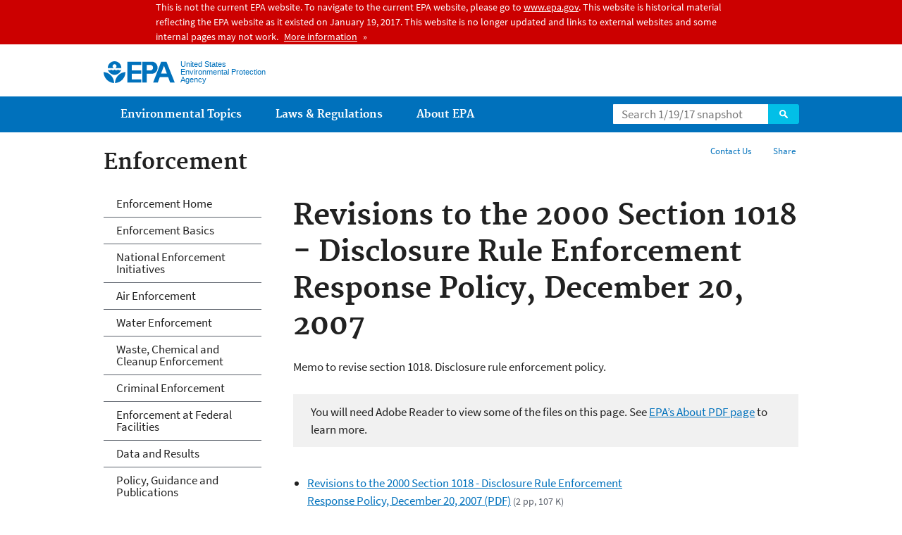

--- FILE ---
content_type: application/javascript
request_url: https://19january2017snapshot.epa.gov/sites/production/files/js/js_UG00nMwTXcewn_yu8c3s7Bgbxmhbdk0BE1GwQLAuoQU.js
body_size: 6276
content:
(function ($) {
    Drupal.behaviors.epaSearchAutocomplete = {
        attach: function (context) {
            $( "#search-box", context ).autocomplete({
                minLength: 2,
                select: function(event, ui) {
                    $(this).val(ui.item.label);
                    $(this).closest('form').submit();
                },
                source: function( request, response ) {
                    jQuery.ajax({
                        url: "https://search.epa.gov/epasearch/autocomplete?output=json",
                        dataType: "jsonp",
                        data: {
                            q: request.term
                        },
                        success: function( data, textStatus, jqXHR) {
                            var items = data;
                            response(items);
                        }
                    });
                }
            });
            $( "#search-box", context).autocomplete('widget').addClass('epa-search-autocomplete');
        }
    };
})(jQuery);
;
/**
 * JavaScript for hover and click behavior on terms added via the Drupal Add Definitions module.
 * Hover over a term to show its definition and move the mouse off to hide the definition,
 * or click it to show its definition, which will remain visible until clicked again.
 */
(function($) {
  'use strict';

  Drupal.behaviors.addDefinitions = {
    attach: function(context, settings) {

      var hoverInDelay = 500;
      var hoverOutDelay = 350;
      var fadeDuration = 100;

      var maxZIndex = 100;



      $('span.termlookup-custom', context).each(function() {
        this.className = 'termlookup-js-custom';
        this.parentNode.className = 'termlookup-js-tooltip';
      });

      function desktopInit() {

        $('a.termlookup-js-tooltip').off(".mobile").on('mouseenter.desktop', function(){
          if (this.getAttribute('data-popup-lock') != 'true')
            fadeInPopup(this);
          })
          .on("mouseleave.desktop", function(){
            if (this.getAttribute('data-popup-lock') != 'true')
              hidePopup(this);
          })
          .on("click.desktop", function(){
            clickPopup(this);
          })
        ;
      }

      function mobileInit() {

        $('a.termlookup-js-tooltip').off('.desktop').on("click.mobile", function(e){
              e.preventDefault();
              showModal($(this));
          });

        $('body').on('click.mobile', '.definition-modal', function(){
            hideModal();
        });
      }


      var lockedClasses = "termlookup-js-tooltip-hover termlookup-js-tooltip-locked";
      var unlockedClasses = "termlookup-js-tooltip";

      //Determine if page is mobile width
      var isMobile = function() {
          return ($(window).width() < 800)? true : false;
      };

      //Create or destroy event handlers
      var setEventHandlers = function() {
        if(isMobile()) {
          mobileInit();
        }
        else {
          desktopInit();
          hideModal();
        }
      };

      var mobileCheck = debounce(function() {
          setEventHandlers();
        }, 250);

      window.addEventListener('resize', mobileCheck);

      //Set event handlers on page load
      setEventHandlers();

      function debounce(func, wait, immediate) {
        var timeout;
        return function() {
          var context = this,
            args = arguments;
          var later = function() {
            timeout = null;
            if (!immediate) func.apply(context, args);
          };
          var callNow = immediate && !timeout;
          clearTimeout(timeout);
          timeout = setTimeout(later, wait);
          if (callNow) func.apply(context, args);
        };
      }


      //Show modal
      function showModal(target) {
          //if modal element isnt there create it.
          if(!$('.definition-modal').length) {
            $('body').append($('<div class="definition-modal hidden" />'))
              .append($('<div class="modal-overlay"/>'));
          }

          var content = target.find('.termlookup-js-custom').html(),
          modal = $('.definition-modal'),
          overlay = $('.modal-overlay');

          //Update modal content
          modal.html(content);

          //Display Modal
          modal.addClass('is-active');
          overlay.addClass('is-active');
      }

    function hideModal() {
      var modal = $('.definition-modal'),
      overlay = $('.modal-overlay');

      modal.removeClass('is-active');
      overlay.removeClass('is-active');

    }


      function clickPopup(target) {

        if (!$(target).find('span.termlookup-js-custom', context).is(':visible')) {
          showPopup(target);
        }

        if (target.getAttribute("data-popup-lock") != "true") {
          closeAllPopups();
          lockPopup(target);
        } else {
          unlockPopup(target);
          closeAllPopups();
        }
      }

      function lockPopup(target) {
        target.className = lockedClasses;
        target.setAttribute("data-popup-lock", "true");
        target.style.zIndex = ++maxZIndex;
      }

      // unlock and hide immediately
      function unlockPopup(target) {
        $(target).removeAttr("data-popup-lock");
        hidePopup(target);
      }

      // show popup, fading in
      function fadeInPopup(target) {

        var $dropdown = $(target).find('span.termlookup-js-custom', context);

        $dropdown.fadeOut(0, function() {
          showPopup(target);
        });
      }

      // show popup immediately
      function showPopup(target) {
        target.className = 'termlookup-js-tooltip-hover';
        target.style.zIndex = ++maxZIndex;
        $(target).find('span.termlookup-js-custom').fadeIn(fadeDuration);
      }

      // hide by fading out
      function hidePopup(target) {

        var $dropdown = $(target).find('span.termlookup-js-custom', context);

        $dropdown.fadeOut(fadeDuration, function() {
          target.className = "termlookup-js-tooltip";
        });
      }

      // close all visibible popups, to be used when locking a popup
      function closeAllPopups() {
        unlockPopup($('a.termlookup-js-tooltip-locked', context));
      }
    }
  }
})(jQuery);
;
